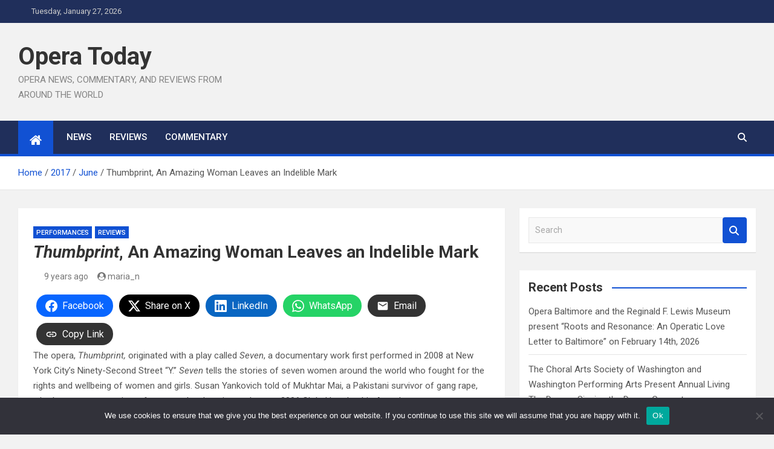

--- FILE ---
content_type: text/html; charset=UTF-8
request_url: https://operatoday.com/2017/06/thumbprint_an_amazing_woman_leaves_an_indelible_mark/
body_size: 17630
content:
<!doctype html>
<html lang="en-US">
<head>
	<meta charset="UTF-8">
	<meta name="viewport" content="width=device-width, initial-scale=1, shrink-to-fit=no">
	<link rel="profile" href="https://gmpg.org/xfn/11">

	<title>Thumbprint, An Amazing Woman Leaves an Indelible Mark &#8211; Opera Today</title>
<style>
#wpadminbar #wp-admin-bar-wsm_top_button .ab-icon:before {
	content: "\f239";
	color: #FF9800;
	top: 3px;
}
</style><meta name='robots' content='max-image-preview:large' />
<link rel='dns-prefetch' href='//fonts.googleapis.com' />
<link rel="alternate" type="application/rss+xml" title="Opera Today &raquo; Feed" href="https://operatoday.com/feed/" />
<link rel="alternate" title="oEmbed (JSON)" type="application/json+oembed" href="https://operatoday.com/wp-json/oembed/1.0/embed?url=https%3A%2F%2Foperatoday.com%2F2017%2F06%2Fthumbprint_an_amazing_woman_leaves_an_indelible_mark%2F" />
<link rel="alternate" title="oEmbed (XML)" type="text/xml+oembed" href="https://operatoday.com/wp-json/oembed/1.0/embed?url=https%3A%2F%2Foperatoday.com%2F2017%2F06%2Fthumbprint_an_amazing_woman_leaves_an_indelible_mark%2F&#038;format=xml" />
<style id='wp-img-auto-sizes-contain-inline-css'>
img:is([sizes=auto i],[sizes^="auto," i]){contain-intrinsic-size:3000px 1500px}
/*# sourceURL=wp-img-auto-sizes-contain-inline-css */
</style>
<style id='wp-emoji-styles-inline-css'>

	img.wp-smiley, img.emoji {
		display: inline !important;
		border: none !important;
		box-shadow: none !important;
		height: 1em !important;
		width: 1em !important;
		margin: 0 0.07em !important;
		vertical-align: -0.1em !important;
		background: none !important;
		padding: 0 !important;
	}
/*# sourceURL=wp-emoji-styles-inline-css */
</style>
<style id='wp-block-library-inline-css'>
:root{--wp-block-synced-color:#7a00df;--wp-block-synced-color--rgb:122,0,223;--wp-bound-block-color:var(--wp-block-synced-color);--wp-editor-canvas-background:#ddd;--wp-admin-theme-color:#007cba;--wp-admin-theme-color--rgb:0,124,186;--wp-admin-theme-color-darker-10:#006ba1;--wp-admin-theme-color-darker-10--rgb:0,107,160.5;--wp-admin-theme-color-darker-20:#005a87;--wp-admin-theme-color-darker-20--rgb:0,90,135;--wp-admin-border-width-focus:2px}@media (min-resolution:192dpi){:root{--wp-admin-border-width-focus:1.5px}}.wp-element-button{cursor:pointer}:root .has-very-light-gray-background-color{background-color:#eee}:root .has-very-dark-gray-background-color{background-color:#313131}:root .has-very-light-gray-color{color:#eee}:root .has-very-dark-gray-color{color:#313131}:root .has-vivid-green-cyan-to-vivid-cyan-blue-gradient-background{background:linear-gradient(135deg,#00d084,#0693e3)}:root .has-purple-crush-gradient-background{background:linear-gradient(135deg,#34e2e4,#4721fb 50%,#ab1dfe)}:root .has-hazy-dawn-gradient-background{background:linear-gradient(135deg,#faaca8,#dad0ec)}:root .has-subdued-olive-gradient-background{background:linear-gradient(135deg,#fafae1,#67a671)}:root .has-atomic-cream-gradient-background{background:linear-gradient(135deg,#fdd79a,#004a59)}:root .has-nightshade-gradient-background{background:linear-gradient(135deg,#330968,#31cdcf)}:root .has-midnight-gradient-background{background:linear-gradient(135deg,#020381,#2874fc)}:root{--wp--preset--font-size--normal:16px;--wp--preset--font-size--huge:42px}.has-regular-font-size{font-size:1em}.has-larger-font-size{font-size:2.625em}.has-normal-font-size{font-size:var(--wp--preset--font-size--normal)}.has-huge-font-size{font-size:var(--wp--preset--font-size--huge)}.has-text-align-center{text-align:center}.has-text-align-left{text-align:left}.has-text-align-right{text-align:right}.has-fit-text{white-space:nowrap!important}#end-resizable-editor-section{display:none}.aligncenter{clear:both}.items-justified-left{justify-content:flex-start}.items-justified-center{justify-content:center}.items-justified-right{justify-content:flex-end}.items-justified-space-between{justify-content:space-between}.screen-reader-text{border:0;clip-path:inset(50%);height:1px;margin:-1px;overflow:hidden;padding:0;position:absolute;width:1px;word-wrap:normal!important}.screen-reader-text:focus{background-color:#ddd;clip-path:none;color:#444;display:block;font-size:1em;height:auto;left:5px;line-height:normal;padding:15px 23px 14px;text-decoration:none;top:5px;width:auto;z-index:100000}html :where(.has-border-color){border-style:solid}html :where([style*=border-top-color]){border-top-style:solid}html :where([style*=border-right-color]){border-right-style:solid}html :where([style*=border-bottom-color]){border-bottom-style:solid}html :where([style*=border-left-color]){border-left-style:solid}html :where([style*=border-width]){border-style:solid}html :where([style*=border-top-width]){border-top-style:solid}html :where([style*=border-right-width]){border-right-style:solid}html :where([style*=border-bottom-width]){border-bottom-style:solid}html :where([style*=border-left-width]){border-left-style:solid}html :where(img[class*=wp-image-]){height:auto;max-width:100%}:where(figure){margin:0 0 1em}html :where(.is-position-sticky){--wp-admin--admin-bar--position-offset:var(--wp-admin--admin-bar--height,0px)}@media screen and (max-width:600px){html :where(.is-position-sticky){--wp-admin--admin-bar--position-offset:0px}}

/*# sourceURL=wp-block-library-inline-css */
</style><style id='wp-block-social-links-inline-css'>
.wp-block-social-links{background:none;box-sizing:border-box;margin-left:0;padding-left:0;padding-right:0;text-indent:0}.wp-block-social-links .wp-social-link a,.wp-block-social-links .wp-social-link a:hover{border-bottom:0;box-shadow:none;text-decoration:none}.wp-block-social-links .wp-social-link svg{height:1em;width:1em}.wp-block-social-links .wp-social-link span:not(.screen-reader-text){font-size:.65em;margin-left:.5em;margin-right:.5em}.wp-block-social-links.has-small-icon-size{font-size:16px}.wp-block-social-links,.wp-block-social-links.has-normal-icon-size{font-size:24px}.wp-block-social-links.has-large-icon-size{font-size:36px}.wp-block-social-links.has-huge-icon-size{font-size:48px}.wp-block-social-links.aligncenter{display:flex;justify-content:center}.wp-block-social-links.alignright{justify-content:flex-end}.wp-block-social-link{border-radius:9999px;display:block}@media not (prefers-reduced-motion){.wp-block-social-link{transition:transform .1s ease}}.wp-block-social-link{height:auto}.wp-block-social-link a{align-items:center;display:flex;line-height:0}.wp-block-social-link:hover{transform:scale(1.1)}.wp-block-social-links .wp-block-social-link.wp-social-link{display:inline-block;margin:0;padding:0}.wp-block-social-links .wp-block-social-link.wp-social-link .wp-block-social-link-anchor,.wp-block-social-links .wp-block-social-link.wp-social-link .wp-block-social-link-anchor svg,.wp-block-social-links .wp-block-social-link.wp-social-link .wp-block-social-link-anchor:active,.wp-block-social-links .wp-block-social-link.wp-social-link .wp-block-social-link-anchor:hover,.wp-block-social-links .wp-block-social-link.wp-social-link .wp-block-social-link-anchor:visited{color:currentColor;fill:currentColor}:where(.wp-block-social-links:not(.is-style-logos-only)) .wp-social-link{background-color:#f0f0f0;color:#444}:where(.wp-block-social-links:not(.is-style-logos-only)) .wp-social-link-amazon{background-color:#f90;color:#fff}:where(.wp-block-social-links:not(.is-style-logos-only)) .wp-social-link-bandcamp{background-color:#1ea0c3;color:#fff}:where(.wp-block-social-links:not(.is-style-logos-only)) .wp-social-link-behance{background-color:#0757fe;color:#fff}:where(.wp-block-social-links:not(.is-style-logos-only)) .wp-social-link-bluesky{background-color:#0a7aff;color:#fff}:where(.wp-block-social-links:not(.is-style-logos-only)) .wp-social-link-codepen{background-color:#1e1f26;color:#fff}:where(.wp-block-social-links:not(.is-style-logos-only)) .wp-social-link-deviantart{background-color:#02e49b;color:#fff}:where(.wp-block-social-links:not(.is-style-logos-only)) .wp-social-link-discord{background-color:#5865f2;color:#fff}:where(.wp-block-social-links:not(.is-style-logos-only)) .wp-social-link-dribbble{background-color:#e94c89;color:#fff}:where(.wp-block-social-links:not(.is-style-logos-only)) .wp-social-link-dropbox{background-color:#4280ff;color:#fff}:where(.wp-block-social-links:not(.is-style-logos-only)) .wp-social-link-etsy{background-color:#f45800;color:#fff}:where(.wp-block-social-links:not(.is-style-logos-only)) .wp-social-link-facebook{background-color:#0866ff;color:#fff}:where(.wp-block-social-links:not(.is-style-logos-only)) .wp-social-link-fivehundredpx{background-color:#000;color:#fff}:where(.wp-block-social-links:not(.is-style-logos-only)) .wp-social-link-flickr{background-color:#0461dd;color:#fff}:where(.wp-block-social-links:not(.is-style-logos-only)) .wp-social-link-foursquare{background-color:#e65678;color:#fff}:where(.wp-block-social-links:not(.is-style-logos-only)) .wp-social-link-github{background-color:#24292d;color:#fff}:where(.wp-block-social-links:not(.is-style-logos-only)) .wp-social-link-goodreads{background-color:#eceadd;color:#382110}:where(.wp-block-social-links:not(.is-style-logos-only)) .wp-social-link-google{background-color:#ea4434;color:#fff}:where(.wp-block-social-links:not(.is-style-logos-only)) .wp-social-link-gravatar{background-color:#1d4fc4;color:#fff}:where(.wp-block-social-links:not(.is-style-logos-only)) .wp-social-link-instagram{background-color:#f00075;color:#fff}:where(.wp-block-social-links:not(.is-style-logos-only)) .wp-social-link-lastfm{background-color:#e21b24;color:#fff}:where(.wp-block-social-links:not(.is-style-logos-only)) .wp-social-link-linkedin{background-color:#0d66c2;color:#fff}:where(.wp-block-social-links:not(.is-style-logos-only)) .wp-social-link-mastodon{background-color:#3288d4;color:#fff}:where(.wp-block-social-links:not(.is-style-logos-only)) .wp-social-link-medium{background-color:#000;color:#fff}:where(.wp-block-social-links:not(.is-style-logos-only)) .wp-social-link-meetup{background-color:#f6405f;color:#fff}:where(.wp-block-social-links:not(.is-style-logos-only)) .wp-social-link-patreon{background-color:#000;color:#fff}:where(.wp-block-social-links:not(.is-style-logos-only)) .wp-social-link-pinterest{background-color:#e60122;color:#fff}:where(.wp-block-social-links:not(.is-style-logos-only)) .wp-social-link-pocket{background-color:#ef4155;color:#fff}:where(.wp-block-social-links:not(.is-style-logos-only)) .wp-social-link-reddit{background-color:#ff4500;color:#fff}:where(.wp-block-social-links:not(.is-style-logos-only)) .wp-social-link-skype{background-color:#0478d7;color:#fff}:where(.wp-block-social-links:not(.is-style-logos-only)) .wp-social-link-snapchat{background-color:#fefc00;color:#fff;stroke:#000}:where(.wp-block-social-links:not(.is-style-logos-only)) .wp-social-link-soundcloud{background-color:#ff5600;color:#fff}:where(.wp-block-social-links:not(.is-style-logos-only)) .wp-social-link-spotify{background-color:#1bd760;color:#fff}:where(.wp-block-social-links:not(.is-style-logos-only)) .wp-social-link-telegram{background-color:#2aabee;color:#fff}:where(.wp-block-social-links:not(.is-style-logos-only)) .wp-social-link-threads{background-color:#000;color:#fff}:where(.wp-block-social-links:not(.is-style-logos-only)) .wp-social-link-tiktok{background-color:#000;color:#fff}:where(.wp-block-social-links:not(.is-style-logos-only)) .wp-social-link-tumblr{background-color:#011835;color:#fff}:where(.wp-block-social-links:not(.is-style-logos-only)) .wp-social-link-twitch{background-color:#6440a4;color:#fff}:where(.wp-block-social-links:not(.is-style-logos-only)) .wp-social-link-twitter{background-color:#1da1f2;color:#fff}:where(.wp-block-social-links:not(.is-style-logos-only)) .wp-social-link-vimeo{background-color:#1eb7ea;color:#fff}:where(.wp-block-social-links:not(.is-style-logos-only)) .wp-social-link-vk{background-color:#4680c2;color:#fff}:where(.wp-block-social-links:not(.is-style-logos-only)) .wp-social-link-wordpress{background-color:#3499cd;color:#fff}:where(.wp-block-social-links:not(.is-style-logos-only)) .wp-social-link-whatsapp{background-color:#25d366;color:#fff}:where(.wp-block-social-links:not(.is-style-logos-only)) .wp-social-link-x{background-color:#000;color:#fff}:where(.wp-block-social-links:not(.is-style-logos-only)) .wp-social-link-yelp{background-color:#d32422;color:#fff}:where(.wp-block-social-links:not(.is-style-logos-only)) .wp-social-link-youtube{background-color:red;color:#fff}:where(.wp-block-social-links.is-style-logos-only) .wp-social-link{background:none}:where(.wp-block-social-links.is-style-logos-only) .wp-social-link svg{height:1.25em;width:1.25em}:where(.wp-block-social-links.is-style-logos-only) .wp-social-link-amazon{color:#f90}:where(.wp-block-social-links.is-style-logos-only) .wp-social-link-bandcamp{color:#1ea0c3}:where(.wp-block-social-links.is-style-logos-only) .wp-social-link-behance{color:#0757fe}:where(.wp-block-social-links.is-style-logos-only) .wp-social-link-bluesky{color:#0a7aff}:where(.wp-block-social-links.is-style-logos-only) .wp-social-link-codepen{color:#1e1f26}:where(.wp-block-social-links.is-style-logos-only) .wp-social-link-deviantart{color:#02e49b}:where(.wp-block-social-links.is-style-logos-only) .wp-social-link-discord{color:#5865f2}:where(.wp-block-social-links.is-style-logos-only) .wp-social-link-dribbble{color:#e94c89}:where(.wp-block-social-links.is-style-logos-only) .wp-social-link-dropbox{color:#4280ff}:where(.wp-block-social-links.is-style-logos-only) .wp-social-link-etsy{color:#f45800}:where(.wp-block-social-links.is-style-logos-only) .wp-social-link-facebook{color:#0866ff}:where(.wp-block-social-links.is-style-logos-only) .wp-social-link-fivehundredpx{color:#000}:where(.wp-block-social-links.is-style-logos-only) .wp-social-link-flickr{color:#0461dd}:where(.wp-block-social-links.is-style-logos-only) .wp-social-link-foursquare{color:#e65678}:where(.wp-block-social-links.is-style-logos-only) .wp-social-link-github{color:#24292d}:where(.wp-block-social-links.is-style-logos-only) .wp-social-link-goodreads{color:#382110}:where(.wp-block-social-links.is-style-logos-only) .wp-social-link-google{color:#ea4434}:where(.wp-block-social-links.is-style-logos-only) .wp-social-link-gravatar{color:#1d4fc4}:where(.wp-block-social-links.is-style-logos-only) .wp-social-link-instagram{color:#f00075}:where(.wp-block-social-links.is-style-logos-only) .wp-social-link-lastfm{color:#e21b24}:where(.wp-block-social-links.is-style-logos-only) .wp-social-link-linkedin{color:#0d66c2}:where(.wp-block-social-links.is-style-logos-only) .wp-social-link-mastodon{color:#3288d4}:where(.wp-block-social-links.is-style-logos-only) .wp-social-link-medium{color:#000}:where(.wp-block-social-links.is-style-logos-only) .wp-social-link-meetup{color:#f6405f}:where(.wp-block-social-links.is-style-logos-only) .wp-social-link-patreon{color:#000}:where(.wp-block-social-links.is-style-logos-only) .wp-social-link-pinterest{color:#e60122}:where(.wp-block-social-links.is-style-logos-only) .wp-social-link-pocket{color:#ef4155}:where(.wp-block-social-links.is-style-logos-only) .wp-social-link-reddit{color:#ff4500}:where(.wp-block-social-links.is-style-logos-only) .wp-social-link-skype{color:#0478d7}:where(.wp-block-social-links.is-style-logos-only) .wp-social-link-snapchat{color:#fff;stroke:#000}:where(.wp-block-social-links.is-style-logos-only) .wp-social-link-soundcloud{color:#ff5600}:where(.wp-block-social-links.is-style-logos-only) .wp-social-link-spotify{color:#1bd760}:where(.wp-block-social-links.is-style-logos-only) .wp-social-link-telegram{color:#2aabee}:where(.wp-block-social-links.is-style-logos-only) .wp-social-link-threads{color:#000}:where(.wp-block-social-links.is-style-logos-only) .wp-social-link-tiktok{color:#000}:where(.wp-block-social-links.is-style-logos-only) .wp-social-link-tumblr{color:#011835}:where(.wp-block-social-links.is-style-logos-only) .wp-social-link-twitch{color:#6440a4}:where(.wp-block-social-links.is-style-logos-only) .wp-social-link-twitter{color:#1da1f2}:where(.wp-block-social-links.is-style-logos-only) .wp-social-link-vimeo{color:#1eb7ea}:where(.wp-block-social-links.is-style-logos-only) .wp-social-link-vk{color:#4680c2}:where(.wp-block-social-links.is-style-logos-only) .wp-social-link-whatsapp{color:#25d366}:where(.wp-block-social-links.is-style-logos-only) .wp-social-link-wordpress{color:#3499cd}:where(.wp-block-social-links.is-style-logos-only) .wp-social-link-x{color:#000}:where(.wp-block-social-links.is-style-logos-only) .wp-social-link-yelp{color:#d32422}:where(.wp-block-social-links.is-style-logos-only) .wp-social-link-youtube{color:red}.wp-block-social-links.is-style-pill-shape .wp-social-link{width:auto}:root :where(.wp-block-social-links .wp-social-link a){padding:.25em}:root :where(.wp-block-social-links.is-style-logos-only .wp-social-link a){padding:0}:root :where(.wp-block-social-links.is-style-pill-shape .wp-social-link a){padding-left:.6666666667em;padding-right:.6666666667em}.wp-block-social-links:not(.has-icon-color):not(.has-icon-background-color) .wp-social-link-snapchat .wp-block-social-link-label{color:#000}
/*# sourceURL=https://operatoday.com/wp-includes/blocks/social-links/style.min.css */
</style>
<link rel='stylesheet' id='wpzoom-social-icons-block-style-css' href='https://operatoday.com/wp-content/plugins/social-icons-widget-by-wpzoom/block/dist/style-wpzoom-social-icons.css?ver=4.5.4' media='all' />
<style id='global-styles-inline-css'>
:root{--wp--preset--aspect-ratio--square: 1;--wp--preset--aspect-ratio--4-3: 4/3;--wp--preset--aspect-ratio--3-4: 3/4;--wp--preset--aspect-ratio--3-2: 3/2;--wp--preset--aspect-ratio--2-3: 2/3;--wp--preset--aspect-ratio--16-9: 16/9;--wp--preset--aspect-ratio--9-16: 9/16;--wp--preset--color--black: #000000;--wp--preset--color--cyan-bluish-gray: #abb8c3;--wp--preset--color--white: #ffffff;--wp--preset--color--pale-pink: #f78da7;--wp--preset--color--vivid-red: #cf2e2e;--wp--preset--color--luminous-vivid-orange: #ff6900;--wp--preset--color--luminous-vivid-amber: #fcb900;--wp--preset--color--light-green-cyan: #7bdcb5;--wp--preset--color--vivid-green-cyan: #00d084;--wp--preset--color--pale-cyan-blue: #8ed1fc;--wp--preset--color--vivid-cyan-blue: #0693e3;--wp--preset--color--vivid-purple: #9b51e0;--wp--preset--gradient--vivid-cyan-blue-to-vivid-purple: linear-gradient(135deg,rgb(6,147,227) 0%,rgb(155,81,224) 100%);--wp--preset--gradient--light-green-cyan-to-vivid-green-cyan: linear-gradient(135deg,rgb(122,220,180) 0%,rgb(0,208,130) 100%);--wp--preset--gradient--luminous-vivid-amber-to-luminous-vivid-orange: linear-gradient(135deg,rgb(252,185,0) 0%,rgb(255,105,0) 100%);--wp--preset--gradient--luminous-vivid-orange-to-vivid-red: linear-gradient(135deg,rgb(255,105,0) 0%,rgb(207,46,46) 100%);--wp--preset--gradient--very-light-gray-to-cyan-bluish-gray: linear-gradient(135deg,rgb(238,238,238) 0%,rgb(169,184,195) 100%);--wp--preset--gradient--cool-to-warm-spectrum: linear-gradient(135deg,rgb(74,234,220) 0%,rgb(151,120,209) 20%,rgb(207,42,186) 40%,rgb(238,44,130) 60%,rgb(251,105,98) 80%,rgb(254,248,76) 100%);--wp--preset--gradient--blush-light-purple: linear-gradient(135deg,rgb(255,206,236) 0%,rgb(152,150,240) 100%);--wp--preset--gradient--blush-bordeaux: linear-gradient(135deg,rgb(254,205,165) 0%,rgb(254,45,45) 50%,rgb(107,0,62) 100%);--wp--preset--gradient--luminous-dusk: linear-gradient(135deg,rgb(255,203,112) 0%,rgb(199,81,192) 50%,rgb(65,88,208) 100%);--wp--preset--gradient--pale-ocean: linear-gradient(135deg,rgb(255,245,203) 0%,rgb(182,227,212) 50%,rgb(51,167,181) 100%);--wp--preset--gradient--electric-grass: linear-gradient(135deg,rgb(202,248,128) 0%,rgb(113,206,126) 100%);--wp--preset--gradient--midnight: linear-gradient(135deg,rgb(2,3,129) 0%,rgb(40,116,252) 100%);--wp--preset--font-size--small: 13px;--wp--preset--font-size--medium: 20px;--wp--preset--font-size--large: 36px;--wp--preset--font-size--x-large: 42px;--wp--preset--spacing--20: 0.44rem;--wp--preset--spacing--30: 0.67rem;--wp--preset--spacing--40: 1rem;--wp--preset--spacing--50: 1.5rem;--wp--preset--spacing--60: 2.25rem;--wp--preset--spacing--70: 3.38rem;--wp--preset--spacing--80: 5.06rem;--wp--preset--shadow--natural: 6px 6px 9px rgba(0, 0, 0, 0.2);--wp--preset--shadow--deep: 12px 12px 50px rgba(0, 0, 0, 0.4);--wp--preset--shadow--sharp: 6px 6px 0px rgba(0, 0, 0, 0.2);--wp--preset--shadow--outlined: 6px 6px 0px -3px rgb(255, 255, 255), 6px 6px rgb(0, 0, 0);--wp--preset--shadow--crisp: 6px 6px 0px rgb(0, 0, 0);}:where(.is-layout-flex){gap: 0.5em;}:where(.is-layout-grid){gap: 0.5em;}body .is-layout-flex{display: flex;}.is-layout-flex{flex-wrap: wrap;align-items: center;}.is-layout-flex > :is(*, div){margin: 0;}body .is-layout-grid{display: grid;}.is-layout-grid > :is(*, div){margin: 0;}:where(.wp-block-columns.is-layout-flex){gap: 2em;}:where(.wp-block-columns.is-layout-grid){gap: 2em;}:where(.wp-block-post-template.is-layout-flex){gap: 1.25em;}:where(.wp-block-post-template.is-layout-grid){gap: 1.25em;}.has-black-color{color: var(--wp--preset--color--black) !important;}.has-cyan-bluish-gray-color{color: var(--wp--preset--color--cyan-bluish-gray) !important;}.has-white-color{color: var(--wp--preset--color--white) !important;}.has-pale-pink-color{color: var(--wp--preset--color--pale-pink) !important;}.has-vivid-red-color{color: var(--wp--preset--color--vivid-red) !important;}.has-luminous-vivid-orange-color{color: var(--wp--preset--color--luminous-vivid-orange) !important;}.has-luminous-vivid-amber-color{color: var(--wp--preset--color--luminous-vivid-amber) !important;}.has-light-green-cyan-color{color: var(--wp--preset--color--light-green-cyan) !important;}.has-vivid-green-cyan-color{color: var(--wp--preset--color--vivid-green-cyan) !important;}.has-pale-cyan-blue-color{color: var(--wp--preset--color--pale-cyan-blue) !important;}.has-vivid-cyan-blue-color{color: var(--wp--preset--color--vivid-cyan-blue) !important;}.has-vivid-purple-color{color: var(--wp--preset--color--vivid-purple) !important;}.has-black-background-color{background-color: var(--wp--preset--color--black) !important;}.has-cyan-bluish-gray-background-color{background-color: var(--wp--preset--color--cyan-bluish-gray) !important;}.has-white-background-color{background-color: var(--wp--preset--color--white) !important;}.has-pale-pink-background-color{background-color: var(--wp--preset--color--pale-pink) !important;}.has-vivid-red-background-color{background-color: var(--wp--preset--color--vivid-red) !important;}.has-luminous-vivid-orange-background-color{background-color: var(--wp--preset--color--luminous-vivid-orange) !important;}.has-luminous-vivid-amber-background-color{background-color: var(--wp--preset--color--luminous-vivid-amber) !important;}.has-light-green-cyan-background-color{background-color: var(--wp--preset--color--light-green-cyan) !important;}.has-vivid-green-cyan-background-color{background-color: var(--wp--preset--color--vivid-green-cyan) !important;}.has-pale-cyan-blue-background-color{background-color: var(--wp--preset--color--pale-cyan-blue) !important;}.has-vivid-cyan-blue-background-color{background-color: var(--wp--preset--color--vivid-cyan-blue) !important;}.has-vivid-purple-background-color{background-color: var(--wp--preset--color--vivid-purple) !important;}.has-black-border-color{border-color: var(--wp--preset--color--black) !important;}.has-cyan-bluish-gray-border-color{border-color: var(--wp--preset--color--cyan-bluish-gray) !important;}.has-white-border-color{border-color: var(--wp--preset--color--white) !important;}.has-pale-pink-border-color{border-color: var(--wp--preset--color--pale-pink) !important;}.has-vivid-red-border-color{border-color: var(--wp--preset--color--vivid-red) !important;}.has-luminous-vivid-orange-border-color{border-color: var(--wp--preset--color--luminous-vivid-orange) !important;}.has-luminous-vivid-amber-border-color{border-color: var(--wp--preset--color--luminous-vivid-amber) !important;}.has-light-green-cyan-border-color{border-color: var(--wp--preset--color--light-green-cyan) !important;}.has-vivid-green-cyan-border-color{border-color: var(--wp--preset--color--vivid-green-cyan) !important;}.has-pale-cyan-blue-border-color{border-color: var(--wp--preset--color--pale-cyan-blue) !important;}.has-vivid-cyan-blue-border-color{border-color: var(--wp--preset--color--vivid-cyan-blue) !important;}.has-vivid-purple-border-color{border-color: var(--wp--preset--color--vivid-purple) !important;}.has-vivid-cyan-blue-to-vivid-purple-gradient-background{background: var(--wp--preset--gradient--vivid-cyan-blue-to-vivid-purple) !important;}.has-light-green-cyan-to-vivid-green-cyan-gradient-background{background: var(--wp--preset--gradient--light-green-cyan-to-vivid-green-cyan) !important;}.has-luminous-vivid-amber-to-luminous-vivid-orange-gradient-background{background: var(--wp--preset--gradient--luminous-vivid-amber-to-luminous-vivid-orange) !important;}.has-luminous-vivid-orange-to-vivid-red-gradient-background{background: var(--wp--preset--gradient--luminous-vivid-orange-to-vivid-red) !important;}.has-very-light-gray-to-cyan-bluish-gray-gradient-background{background: var(--wp--preset--gradient--very-light-gray-to-cyan-bluish-gray) !important;}.has-cool-to-warm-spectrum-gradient-background{background: var(--wp--preset--gradient--cool-to-warm-spectrum) !important;}.has-blush-light-purple-gradient-background{background: var(--wp--preset--gradient--blush-light-purple) !important;}.has-blush-bordeaux-gradient-background{background: var(--wp--preset--gradient--blush-bordeaux) !important;}.has-luminous-dusk-gradient-background{background: var(--wp--preset--gradient--luminous-dusk) !important;}.has-pale-ocean-gradient-background{background: var(--wp--preset--gradient--pale-ocean) !important;}.has-electric-grass-gradient-background{background: var(--wp--preset--gradient--electric-grass) !important;}.has-midnight-gradient-background{background: var(--wp--preset--gradient--midnight) !important;}.has-small-font-size{font-size: var(--wp--preset--font-size--small) !important;}.has-medium-font-size{font-size: var(--wp--preset--font-size--medium) !important;}.has-large-font-size{font-size: var(--wp--preset--font-size--large) !important;}.has-x-large-font-size{font-size: var(--wp--preset--font-size--x-large) !important;}
/*# sourceURL=global-styles-inline-css */
</style>

<style id='classic-theme-styles-inline-css'>
/*! This file is auto-generated */
.wp-block-button__link{color:#fff;background-color:#32373c;border-radius:9999px;box-shadow:none;text-decoration:none;padding:calc(.667em + 2px) calc(1.333em + 2px);font-size:1.125em}.wp-block-file__button{background:#32373c;color:#fff;text-decoration:none}
/*# sourceURL=/wp-includes/css/classic-themes.min.css */
</style>
<link rel='stylesheet' id='cookie-notice-front-css' href='https://operatoday.com/wp-content/plugins/cookie-notice/css/front.min.css?ver=2.5.11' media='all' />
<link rel='stylesheet' id='wsm-style-css' href='https://operatoday.com/wp-content/plugins/wordpress-stats-manager-pro/css/style.css?ver=1.2' media='all' />
<link rel='stylesheet' id='bootstrap-style-css' href='https://operatoday.com/wp-content/themes/magazinenp/assets/vendor/bootstrap/css/bootstrap.min.css?ver=5.3.2' media='all' />
<link rel='stylesheet' id='font-awesome-style-css' href='https://operatoday.com/wp-content/themes/magazinenp/assets/vendor/font-awesome/css/font-awesome.css?ver=6.9' media='all' />
<link rel='stylesheet' id='magazinenp-google-fonts-css' href='//fonts.googleapis.com/css?family=Roboto%3A100%2C300%2C300i%2C400%2C400i%2C500%2C500i%2C700%2C700i&#038;ver=6.9' media='all' />
<link rel='stylesheet' id='owl-carousel-css' href='https://operatoday.com/wp-content/themes/magazinenp/assets/vendor/owl-carousel/owl.carousel.min.css?ver=2.3.4' media='all' />
<link rel='stylesheet' id='magazinenp-main-style-css' href='https://operatoday.com/wp-content/themes/magazinenp/assets/css/magazinenp.css?ver=1.2.10' media='all' />
<link rel='stylesheet' id='magazinenp-style-css' href='https://operatoday.com/wp-content/themes/magazinenp/style.css?ver=6.9' media='all' />
<link rel='stylesheet' id='wpzoom-social-icons-socicon-css' href='https://operatoday.com/wp-content/plugins/social-icons-widget-by-wpzoom/assets/css/wpzoom-socicon.css?ver=1768865211' media='all' />
<link rel='stylesheet' id='wpzoom-social-icons-genericons-css' href='https://operatoday.com/wp-content/plugins/social-icons-widget-by-wpzoom/assets/css/genericons.css?ver=1768865211' media='all' />
<link rel='stylesheet' id='wpzoom-social-icons-academicons-css' href='https://operatoday.com/wp-content/plugins/social-icons-widget-by-wpzoom/assets/css/academicons.min.css?ver=1768865211' media='all' />
<link rel='stylesheet' id='wpzoom-social-icons-font-awesome-3-css' href='https://operatoday.com/wp-content/plugins/social-icons-widget-by-wpzoom/assets/css/font-awesome-3.min.css?ver=1768865211' media='all' />
<link rel='stylesheet' id='dashicons-css' href='https://operatoday.com/wp-includes/css/dashicons.min.css?ver=6.9' media='all' />
<link rel='stylesheet' id='wpzoom-social-icons-styles-css' href='https://operatoday.com/wp-content/plugins/social-icons-widget-by-wpzoom/assets/css/wpzoom-social-icons-styles.css?ver=1768865211' media='all' />
<link rel='preload' as='font'  id='wpzoom-social-icons-font-academicons-woff2-css' href='https://operatoday.com/wp-content/plugins/social-icons-widget-by-wpzoom/assets/font/academicons.woff2?v=1.9.2' type='font/woff2' crossorigin />
<link rel='preload' as='font'  id='wpzoom-social-icons-font-fontawesome-3-woff2-css' href='https://operatoday.com/wp-content/plugins/social-icons-widget-by-wpzoom/assets/font/fontawesome-webfont.woff2?v=4.7.0' type='font/woff2' crossorigin />
<link rel='preload' as='font'  id='wpzoom-social-icons-font-genericons-woff-css' href='https://operatoday.com/wp-content/plugins/social-icons-widget-by-wpzoom/assets/font/Genericons.woff' type='font/woff' crossorigin />
<link rel='preload' as='font'  id='wpzoom-social-icons-font-socicon-woff2-css' href='https://operatoday.com/wp-content/plugins/social-icons-widget-by-wpzoom/assets/font/socicon.woff2?v=4.5.4' type='font/woff2' crossorigin />
<script id="cookie-notice-front-js-before">
var cnArgs = {"ajaxUrl":"https:\/\/operatoday.com\/wp-admin\/admin-ajax.php","nonce":"d62f8a4d64","hideEffect":"fade","position":"bottom","onScroll":false,"onScrollOffset":100,"onClick":false,"cookieName":"cookie_notice_accepted","cookieTime":2592000,"cookieTimeRejected":2592000,"globalCookie":false,"redirection":false,"cache":false,"revokeCookies":false,"revokeCookiesOpt":"automatic"};

//# sourceURL=cookie-notice-front-js-before
</script>
<script src="https://operatoday.com/wp-content/plugins/cookie-notice/js/front.min.js?ver=2.5.11" id="cookie-notice-front-js"></script>
<script src="https://operatoday.com/wp-includes/js/jquery/jquery.min.js?ver=3.7.1" id="jquery-core-js"></script>
<script src="https://operatoday.com/wp-includes/js/jquery/jquery-migrate.min.js?ver=3.4.1" id="jquery-migrate-js"></script>
<script id="wsm-custom-front-js-js-extra">
var wsm_ajax = "https://operatoday.com/wp-admin/admin-ajax.php";
//# sourceURL=wsm-custom-front-js-js-extra
</script>
<script src="https://operatoday.com/wp-content/plugins/wordpress-stats-manager-pro/js/custom_front_js.js?ver=6.9" id="wsm-custom-front-js-js"></script>
<link rel="https://api.w.org/" href="https://operatoday.com/wp-json/" /><link rel="alternate" title="JSON" type="application/json" href="https://operatoday.com/wp-json/wp/v2/posts/11993" /><link rel="EditURI" type="application/rsd+xml" title="RSD" href="https://operatoday.com/xmlrpc.php?rsd" />
<meta name="generator" content="WordPress 6.9" />
<link rel="canonical" href="https://operatoday.com/2017/06/thumbprint_an_amazing_woman_leaves_an_indelible_mark/" />
<link rel='shortlink' href='https://operatoday.com/?p=11993' />
<!-- Wordpress Stats Manager -->
    <script type="text/javascript">
          var _wsm = _wsm || [];
           _wsm.push(['trackPageView']);
           _wsm.push(['enableLinkTracking']);
           _wsm.push(['enableHeartBeatTimer']);
          (function() {
            var u="https://operatoday.com/wp-content/plugins/wordpress-stats-manager-pro/";
            _wsm.push(['setUrlReferrer', ""]);
            _wsm.push(['setTrackerUrl',"https://operatoday.com/?wmcAction=wmcTrack"]);
            _wsm.push(['setSiteId', "1"]);
            _wsm.push(['setPageId', "11993"]);
            _wsm.push(['setWpUserId', "0"]);           
            var d=document, g=d.createElement('script'), s=d.getElementsByTagName('script')[0];
            g.type='text/javascript'; g.async=true; g.defer=true; g.src=u+'js/wsm_new.js?v=1.1'; s.parentNode.insertBefore(g,s);
			
          })();
    </script>
    <!-- End Wordpress Stats Manager Code -->
        <style class="magazinenp-dynamic-css">

            
        </style>

        <link rel="icon" href="https://operatoday.com/wp-content/uploads/2020/11/cropped-OT_logo-32x32.jpg" sizes="32x32" />
<link rel="icon" href="https://operatoday.com/wp-content/uploads/2020/11/cropped-OT_logo-192x192.jpg" sizes="192x192" />
<link rel="apple-touch-icon" href="https://operatoday.com/wp-content/uploads/2020/11/cropped-OT_logo-180x180.jpg" />
<meta name="msapplication-TileImage" content="https://operatoday.com/wp-content/uploads/2020/11/cropped-OT_logo-270x270.jpg" />
</head>

<body class="wp-singular post-template-default single single-post postid-11993 single-format-standard wp-theme-magazinenp theme-body cookies-not-set group-blog title-style4 magazinenp-image-hover-effect-theme_default right full_width_content_layout">


<div id="page" class="site">
	<a class="skip-link screen-reader-text" href="#content">Skip to content</a>
	<header id="masthead" class="site-header">
		<div class="mnp-top-header">
    <div class="container">
        <div class="row gutter-10">
                            <div class="col col-sm mnp-date-section">
                    <div class="date">
                        <ul>
                            <li>
                                <i class="mnp-icon fa fa-clock"></i>&nbsp;&nbsp;Tuesday, January 27, 2026                            </li>
                        </ul>
                    </div>
                </div>
            
                    </div>
    </div>
</div><div class="mnp-mid-header" >
    <div class="container">
        <div class="row align-items-center">
            <div class="col-lg-4 mnp-branding-wrap">
                <div class="site-branding navbar-brand">
                                            <h2 class="site-title"><a href="https://operatoday.com/"
                                                  rel="home">Opera Today</a></h2>
                                            <p class="site-description">OPERA NEWS, COMMENTARY, AND REVIEWS FROM AROUND THE WORLD</p>
                                    </div>
            </div>
                    </div>
    </div>
</div>
<nav class="mnp-bottom-header navbar navbar-expand-lg d-block mnp-sticky">
	<div class="navigation-bar">
		<div class="navigation-bar-top">
			<div class="container">
									<div class="mnp-home-icon"><a href="https://operatoday.com/" rel="home"><i
								class="fa fa-home"></i></a></div>

				
				<button class="navbar-toggler menu-toggle collapsed" type="button" data-bs-toggle="collapse"
						data-bs-target="#navbarCollapse" aria-controls="navbarCollapse" aria-expanded="false"
						aria-label="Toggle navigation"></button>
									<button class="search-toggle"></button>
							</div>

			<div class="search-bar">
				<div class="container">
					<div id="magazinenp-search-block" class="search-block off">
						<form action="https://operatoday.com/" method="get" class="search-form">
	<label class="assistive-text"> Search </label>
	<div class="input-group">
		<input type="search" value="" placeholder="Search" class="form-control s" name="s">
		<div class="input-group-prepend">
			<button class="btn btn-theme">Search</button>
		</div>
	</div>
</form>
					</div>
				</div>
			</div>
		</div>
		<div class="navbar-main">
			<div class="container">
									<div class="mnp-home-icon"><a href="https://operatoday.com/" rel="home"><i
								class="fa fa-home"></i></a></div>

								<div class="collapse navbar-collapse" id="navbarCollapse">
					<div id="site-navigation"
						 class="main-navigation nav-uppercase"
						 role="navigation">
						<ul class="nav-menu navbar-nav d-lg-block"><li id="menu-item-3680" class="menu-item menu-item-type-taxonomy menu-item-object-category menu-item-3680"><a href="https://operatoday.com/category/news/">News</a></li>
<li id="menu-item-3681" class="menu-item menu-item-type-taxonomy menu-item-object-category current-post-ancestor current-menu-parent current-post-parent menu-item-3681"><a href="https://operatoday.com/category/reviews/">Reviews</a></li>
<li id="menu-item-3682" class="menu-item menu-item-type-taxonomy menu-item-object-category menu-item-3682"><a href="https://operatoday.com/category/commentary/">Commentary</a></li>
</ul>					</div>
				</div>
									<div class="nav-search">
						<button class="search-toggle"></button>
					</div>
							</div>
		</div>
	</div>

</nav>
    <div id="breadcrumb">
        <div class="container">
            <div role="navigation" aria-label="Breadcrumbs" class="breadcrumb-trail breadcrumbs" itemprop="breadcrumb"><ul class="trail-items" itemscope itemtype="http://schema.org/BreadcrumbList"><meta name="numberOfItems" content="4" /><meta name="itemListOrder" content="Ascending" /><li itemprop="itemListElement" itemscope itemtype="http://schema.org/ListItem" class="trail-item trail-begin"><a href="https://operatoday.com/" rel="home" itemprop="item"><span itemprop="name">Home</span></a><meta itemprop="position" content="1" /></li><li itemprop="itemListElement" itemscope itemtype="http://schema.org/ListItem" class="trail-item"><a href="https://operatoday.com/2017/" itemprop="item"><span itemprop="name">2017</span></a><meta itemprop="position" content="2" /></li><li itemprop="itemListElement" itemscope itemtype="http://schema.org/ListItem" class="trail-item"><a href="https://operatoday.com/2017/06/" itemprop="item"><span itemprop="name">June</span></a><meta itemprop="position" content="3" /></li><li itemprop="itemListElement" itemscope itemtype="http://schema.org/ListItem" class="trail-item trail-end"><span itemprop="name">Thumbprint, An Amazing Woman Leaves an Indelible Mark</span><meta itemprop="position" content="4" /></li></ul></div>        </div>
    </div>

	</header>

		<div id="content"
		 class="site-content">
		<div class="container">
						<div class="row justify-content-center site-content-row">
		<!-- #start of primary div--><div id="primary" class="content-area col-lg-8 "> 		<main id="main" class="site-main">

			
<div class="post-11993 post type-post status-publish format-standard hentry category-performances category-reviews">

    <div class="entry-meta category-meta">
    <div class="cat-links">			<a class="mnp-category-item mnp-cat-2"
			   href="https://operatoday.com/category/reviews/performances/" rel="category tag">Performances</a>

						<a class="mnp-category-item mnp-cat-7"
			   href="https://operatoday.com/category/reviews/" rel="category tag">Reviews</a>

			</div></div>
<header class="entry-header magazinenp-parts-item">
    <h1 class="entry-title"><em>Thumbprint</em>, An Amazing Woman Leaves an Indelible Mark</h1></header>		<div class="entry-meta magazinenp-parts-item">
			<div class="date created-date"><a href="https://operatoday.com/2017/06/thumbprint_an_amazing_woman_leaves_an_indelible_mark/" title="Thumbprint, An Amazing Woman Leaves an Indelible Mark"><i class="mnp-icon fa fa-clock"></i>9 years ago</a> </div> <div class="by-author vcard author"><a href="https://operatoday.com/author/maria_n/"><i class="mnp-icon fa fa-user-circle"></i>maria_n</a> </div>					</div>
	<div class="entry-content magazinenp-parts-item">
	<div class="wpzoom-social-sharing-buttons-top"><div class="wp-block-wpzoom-blocks-social-sharing  align-none"><ul class="social-sharing-icons"><li class="social-sharing-icon-li"><a class="social-sharing-icon social-sharing-icon-facebook" style="padding:5px 15px;margin:5px 5px;border-radius:50px;font-size:20px;color:#ffffff;background-color:#0866FF;" href="https://www.facebook.com/sharer/sharer.php?u=https%3A%2F%2Foperatoday.com%2F2017%2F06%2Fthumbprint_an_amazing_woman_leaves_an_indelible_mark%2F&#038;t=%3Cem%3EThumbprint%3C%2Fem%3E%2C+An+Amazing+Woman+Leaves+an+Indelible+Mark" title="Facebook" target="_blank" rel="noopener noreferrer" data-platform="facebook"><svg xmlns="http://www.w3.org/2000/svg" viewBox="0 0 24 24" width="20" height="20" style="fill:#ffffff;" aria-hidden="true" focusable="false"><path d="M24 12.073c0-6.627-5.373-12-12-12s-12 5.373-12 12c0 5.99 4.388 10.954 10.125 11.854v-8.385H7.078v-3.47h3.047V9.43c0-3.007 1.792-4.669 4.533-4.669 1.312 0 2.686.235 2.686.235v2.953H15.83c-1.491 0-1.956.925-1.956 1.874v2.25h3.328l-.532 3.47h-2.796v8.385C19.612 23.027 24 18.062 24 12.073z" /></svg><span class="social-sharing-icon-label" style="font-size:16px;color:inherit;">Facebook</span></a></li><li class="social-sharing-icon-li"><a class="social-sharing-icon social-sharing-icon-x" style="padding:5px 15px;margin:5px 5px;border-radius:50px;font-size:20px;color:#ffffff;background-color:#000000;" href="https://x.com/intent/tweet?url=https%3A%2F%2Foperatoday.com%2F2017%2F06%2Fthumbprint_an_amazing_woman_leaves_an_indelible_mark%2F&#038;text=%3Cem%3EThumbprint%3C%2Fem%3E%2C+An+Amazing+Woman+Leaves+an+Indelible+Mark" title="Share on X" target="_blank" rel="noopener noreferrer" data-platform="x"><svg xmlns="http://www.w3.org/2000/svg" viewBox="0 0 24 24" width="20" height="20" style="fill:#ffffff;" aria-hidden="true" focusable="false"><path d="M18.901 1.153h3.68l-8.04 9.19L24 22.846h-7.406l-5.8-7.584-6.638 7.584H.474l8.6-9.83L0 1.154h7.594l5.243 6.932ZM17.61 20.644h2.039L6.486 3.24H4.298Z" /></svg><span class="social-sharing-icon-label" style="font-size:16px;color:inherit;">Share on X</span></a></li><li class="social-sharing-icon-li"><a class="social-sharing-icon social-sharing-icon-linkedin" style="padding:5px 15px;margin:5px 5px;border-radius:50px;font-size:20px;color:#ffffff;background-color:#0966c2;" href="https://www.linkedin.com/sharing/share-offsite/?url=https%3A%2F%2Foperatoday.com%2F2017%2F06%2Fthumbprint_an_amazing_woman_leaves_an_indelible_mark%2F" title="LinkedIn" target="_blank" rel="noopener noreferrer" data-platform="linkedin"><svg xmlns="http://www.w3.org/2000/svg" viewBox="0 0 24 24" width="20" height="20" style="fill:#ffffff;" aria-hidden="true" focusable="false"><path d="M20.447 20.452h-3.554v-5.569c0-1.328-.027-3.037-1.852-3.037-1.853 0-2.136 1.445-2.136 2.939v5.667H9.351V9h3.414v1.561h.046c.477-.9 1.637-1.85 3.37-1.85 3.601 0 4.267 2.37 4.267 5.455v6.286zM5.337 7.433c-1.144 0-2.063-.926-2.063-2.065 0-1.138.92-2.063 2.063-2.063 1.14 0 2.064.925 2.064 2.063 0 1.139-.925 2.065-2.064 2.065zm1.782 13.019H3.555V9h3.564v11.452zM22.225 0H1.771C.792 0 0 .774 0 1.729v20.542C0 23.227.792 24 1.771 24h20.451C23.2 24 24 23.227 24 22.271V1.729C24 .774 23.2 0 22.222 0h.003z" /></svg><span class="social-sharing-icon-label" style="font-size:16px;color:inherit;">LinkedIn</span></a></li><li class="social-sharing-icon-li"><a class="social-sharing-icon social-sharing-icon-whatsapp" style="padding:5px 15px;margin:5px 5px;border-radius:50px;font-size:20px;color:#ffffff;background-color:#25D366;" href="https://api.whatsapp.com/send?text=%3Cem%3EThumbprint%3C%2Fem%3E%2C+An+Amazing+Woman+Leaves+an+Indelible+Mark+https%3A%2F%2Foperatoday.com%2F2017%2F06%2Fthumbprint_an_amazing_woman_leaves_an_indelible_mark%2F" title="WhatsApp" target="_blank" rel="noopener noreferrer" data-platform="whatsapp"><svg xmlns="http://www.w3.org/2000/svg" viewBox="0 0 24 24" width="20" height="20" style="fill:#ffffff;" aria-hidden="true" focusable="false"><path d="M17.472 14.382c-.297-.149-1.758-.867-2.03-.967-.273-.099-.471-.148-.67.15-.197.297-.767.966-.94 1.164-.173.199-.347.223-.644.075-.297-.15-1.255-.463-2.39-1.475-.883-.788-1.48-1.761-1.653-2.059-.173-.297-.018-.458.13-.606.134-.133.298-.347.446-.52.149-.174.198-.298.298-.497.099-.198.05-.371-.025-.52-.075-.149-.669-1.612-.916-2.207-.242-.579-.487-.5-.669-.51-.173-.008-.371-.01-.57-.01-.198 0-.52.074-.792.372-.272.297-1.04 1.016-1.04 2.479 0 1.462 1.065 2.875 1.213 3.074.149.198 2.096 3.2 5.077 4.487.709.306 1.262.489 1.694.625.712.227 1.36.195 1.871.118.571-.085 1.758-.719 2.006-1.413.248-.694.248-1.289.173-1.413-.074-.124-.272-.198-.57-.347m-5.421 7.403h-.004a9.87 9.87 0 01-5.031-1.378l-.361-.214-3.741.982.998-3.648-.235-.374a9.86 9.86 0 01-1.51-5.26c.001-5.45 4.436-9.884 9.888-9.884 2.64 0 5.122 1.03 6.988 2.898a9.825 9.825 0 012.893 6.994c-.003 5.45-4.437 9.884-9.885 9.884m8.413-18.297A11.815 11.815 0 0012.05 0C5.495 0 .16 5.335.157 11.892c0 2.096.547 4.142 1.588 5.945L.057 24l6.305-1.654a11.882 11.882 0 005.683 1.448h.005c6.554 0 11.89-5.335 11.893-11.893a11.821 11.821 0 00-3.48-8.413z" /></svg><span class="social-sharing-icon-label" style="font-size:16px;color:inherit;">WhatsApp</span></a></li><li class="social-sharing-icon-li"><a class="social-sharing-icon social-sharing-icon-email" style="padding:5px 15px;margin:5px 5px;border-radius:50px;font-size:20px;color:#ffffff;background-color:#333333;" href="mailto:?subject=%3Cem%3EThumbprint%3C%2Fem%3E%2C+An+Amazing+Woman+Leaves+an+Indelible+Mark&#038;body=https%3A%2F%2Foperatoday.com%2F2017%2F06%2Fthumbprint_an_amazing_woman_leaves_an_indelible_mark%2F" title="Email" target="_blank" rel="noopener noreferrer" data-platform="email"><svg xmlns="http://www.w3.org/2000/svg" viewBox="0 0 24 24" width="20" height="20" style="fill:#ffffff;" aria-hidden="true" focusable="false"><path d="M20 4H4c-1.1 0-1.99.9-1.99 2L2 18c0 1.1.9 2 2 2h16c1.1 0 2-.9 2-2V6c0-1.1-.9-2-2-2zm-.4 4.25l-7.07 4.42c-.32.2-.74.2-1.06 0L4.4 8.25c-.25-.16-.4-.43-.4-.72 0-.67.73-1.07 1.3-.72L12 11l6.7-4.19c.57-.35 1.3.05 1.3.72 0 .29-.15.56-.4.72z" /></svg><span class="social-sharing-icon-label" style="font-size:16px;color:inherit;">Email</span></a></li><li class="social-sharing-icon-li"><a class="social-sharing-icon social-sharing-icon-copy-link" style="padding:5px 15px;margin:5px 5px;border-radius:50px;font-size:20px;color:#ffffff;background-color:#333333;" href="#copy-link" title="Copy Link" data-platform="copy-link"><svg xmlns="http://www.w3.org/2000/svg" viewBox="0 0 24 24" width="20" height="20" style="fill:#ffffff;" aria-hidden="true" focusable="false"><path d="M3.9 12c0-1.71 1.39-3.1 3.1-3.1h4V7H7c-2.76 0-5 2.24-5 5s2.24 5 5 5h4v-1.9H7c-1.71 0-3.1-1.39-3.1-3.1zM8 13h8v-2H8v2zm9-6h-4v1.9h4c1.71 0 3.1 1.39 3.1 3.1s-1.39 3.1-3.1 3.1h-4V17h4c2.76 0 5-2.24 5-5s-2.24-5-5-5z" /></svg><span class="social-sharing-icon-label" style="font-size:16px;color:inherit;">Copy Link</span></a></li></ul><script>
			document.addEventListener("DOMContentLoaded", function() {
				var copyLinks = document.querySelectorAll("a[data-platform='copy-link']");
				copyLinks.forEach(function(link) {
					if (link.hasAttribute("data-listener-added")) return;
					link.setAttribute("data-listener-added", "true");

					link.addEventListener("click", function(e) {
						e.preventDefault();
						var tempInput = document.createElement("input");
						tempInput.value = window.location.href;
						document.body.appendChild(tempInput);
						tempInput.select();
						document.execCommand("copy");
						document.body.removeChild(tempInput);

						var originalText = this.querySelector(".social-sharing-icon-label")?.textContent || "";
						var originalTitle = this.getAttribute("title");
						var originalIcon = this.querySelector("svg").outerHTML;

						// Show success feedback
						this.setAttribute("title", "Copied!");
						this.classList.add("copied");

						if (this.querySelector(".social-sharing-icon-label")) {
							this.querySelector(".social-sharing-icon-label").textContent = "Copied!";
						} else {
							this.querySelector("svg").outerHTML = '<svg xmlns="http://www.w3.org/2000/svg" viewBox="0 0 24 24" width="20" height="20" style="fill:#ffffff;" aria-hidden="true" focusable="false"><path d="M9 16.17L4.83 12l-1.42 1.41L9 19 21 7l-1.41-1.41L9 16.17z" /></svg>';
						}

						var self = this;
						setTimeout(function() {
							self.setAttribute("title", originalTitle);
							self.classList.remove("copied");
							if (self.querySelector(".social-sharing-icon-label")) {
								self.querySelector(".social-sharing-icon-label").textContent = originalText;
							} else {
								self.querySelector("svg").outerHTML = originalIcon;
							}
						}, 2000);
					});
				});
			});
		</script></div></div><p>The opera, <em>Thumbprint,</em> originated with a play called <em>Seven</em>, a documentary work first performed in 2008 at New York City&#8217;s  Ninety-Second Street &#8220;Y.&#8221;  <em>Seven</em> tells the stories of seven women around the world who fought for the rights and wellbeing of women and girls. Susan Yankovich told of Mukhtar Mai, a Pakistani survivor of gang rape, who became a campaigner for women&#8217;s education and won a 2006 Global Leadership Award.<br />
Beth Morrison of Beth Morrison Projects suggested that Yankovich make her section of the play into an opera libretto for Indian-American composer Kamala Sankaram. Beth Morrison Projects commissioned <em>Thumbprint</em> as a song cycle that was first heard in 2009. As an opera, it received its world premiere in New York in 2014 and its West Coast premiere on Thursday, June 15, 2017. This reporter saw the first Los Angeles performance of <em>Thumbprint</em> as part of Los Angeles Opera&#8217;s &#8220;Off Grand&#8221; series performed at the REDCAT Theater.<br />
<span class="mt-enclosure mt-enclosure-image" style="display: inline;"><img fetchpriority="high" decoding="async" alt="thumbprint-0613-06.png" src="http://www.operatoday.com/thumbprint-0613-06.png" width="350" height="504" class="mt-image-none" style="" /></span><span style="color:blue">Phyllis Pancella (Mother), Kamala Sankaram (Mukhtar Mai) and Leela Subramaniam (Annu)</span><br />
Indian-American composer Kamala Sankaram wrote a strong score for this opera. Her music is powered by short rhythmic phrases that drive it forward and undergird it with dramatic force. A singer herself, Sankaram wrote fine ensembles as well as arias and her music utilized the most colorful parts of each artist&#8217;s range. With soprano Leela Subramaniam as Annu singing above her and mezzo-soprano Phyllis Pancella as the Mother singing below her, Sankaram&#8217;s Mukhtar begins her story as a charming young girl in a loving family. When Mukhtar&#8217;s twelve-year-old brother was accused of a sexual offense, she volunteered to apologize for him. Her apology was not accepted and she was physically assaulted. Sankaram&#8217;s music, which had been delightfully decorated by the flute, then lost its light hearted charm to become stark and dramatic.<br />
Sankaram&#8217;s exquisitely colorful score gave Music Director Samuel McCoy six players to accompany the singers: percussionist Brian Shankar Adler, bass player Greg Chudzik, pianist and harmonium player Mila Henry, flutist Margaret Lancaster, violinist Andie Springer, and violist Philippa Thompson. Although they were few in number, they presented Sankaram&#8217;s fascinating and repetitive fusion of Western and Indian music with ever increasing intensity.<br />
<span class="mt-enclosure mt-enclosure-image" style="display: inline;"><img decoding="async" alt="thumbprint-0613-19.png" src="http://www.operatoday.com/thumbprint-0613-19.png" width="486" height="337" class="mt-image-none" style="" /></span><span style="color:blue">Kamala Sankaram (front) as Mukhtar Mai, with Phyllis Pancella (Mother)</span><br />
Director Rachael Dickstein, Scenic Designer Susan Zeeman Rogers, and the video designers of Automatic Release showed Mukhtar&#8217;s road to social redemption both on a screen and as a route around the stage. She walked across rectangular platforms  that were also used to represent home furniture, a desk in a police station and the dock of a Pakistani Court. Kate Fry&#8217;s colorful Pakistani costumes featured long pants under full skirts and headscarves with intriguing designs for the women. The men wore light weight long shirts over slim pants.<br />
<em>Thumbprint </em>is a dramatic piece in which the voices convey a story rather than concentrate on aural beauty. Sankaram, Subramaniam, and Pancella colored their tones so that they told of the events in Mukhtar&#8217;s life with sound as well as words. Tenor Steve Gokool&#8217;s bright, powerful voice was the perfect foil for actor Manu Naroyan&#8217;s evil characters, while Kannan Vasudevan&#8217;s aptly created smaller characterizations filled out the roster of villagers. Although there were no supertitles and some words were hard to understand, Dickstein made sure that no member of the audience missed Mukhtar&#8217;s message.<br />
At the end of the performance there was a <em>Talk-Back</em> at which the opera&#8217;s heroine, Mukhtar Mai, was present. Through a translator, she told us that her attackers were free on appeal and would probably never serve time in prison. <a href="http://www.mukhtarmai.org">She has put together a foundation, however, that provides education and support for women in Pakistan</a>.  She noted that little by little the tide is turning as village women begin to realize they have the power within themselves to ameliorate their situation.<br />
<em><strong>Maria Nockin</strong></em></p>
<hr style="width:50%" />
<small><strong>Cast and production information:</strong></small><br />
<small>Composer, Kamala Sankaram; Librettist, Susan Yankowitz; Creative Producer, Beth Morrison; Director, Rachel Dickstein; Music Director, Samuel McCoy; Lighting Design, Jeanette Oi-Suk Yew; Scenic and Object Design, Susan Zeeman Rogers; Costume Design, Kate Fry; Mukhtar, Kamala Sankaram; Mother, Minister of Justice, and other roles, Phyllis Pancella; Father, Judge, and other roles, Steve Gokool; Faiz, Police Chief, and other roles, Manu Narayan; Abdul, Shakur, Imam, other roles, Kannan Vasudevan; Annu and other roles; Leela Subramaniam.</small></p>
<p><span id="more-11993"></span><br />
image=http://www.operatoday.com/thumbprint-0613-01.png<br />
image_description=Kamala Sankaram as Mukhtar Mai [Photo by Larry Ho]<br />
product=yes<br />
product_title=<em>Thumbprint</em>, An Amazing Woman Leaves an Indelible Mark<br />
product_by=A review by Maria Nockin<br />
product_id=Above: Kamala Sankaram as Mukhtar Mai [Photos by Larry Ho]</p>
<div class="wpzoom-social-sharing-buttons-bottom"><div class="wp-block-wpzoom-blocks-social-sharing  align-none"><ul class="social-sharing-icons"><li class="social-sharing-icon-li"><a class="social-sharing-icon social-sharing-icon-facebook" style="padding:5px 15px;margin:5px 5px;border-radius:50px;font-size:20px;color:#ffffff;background-color:#0866FF;" href="https://www.facebook.com/sharer/sharer.php?u=https%3A%2F%2Foperatoday.com%2F2017%2F06%2Fthumbprint_an_amazing_woman_leaves_an_indelible_mark%2F&#038;t=%3Cem%3EThumbprint%3C%2Fem%3E%2C+An+Amazing+Woman+Leaves+an+Indelible+Mark" title="Facebook" target="_blank" rel="noopener noreferrer" data-platform="facebook"><svg xmlns="http://www.w3.org/2000/svg" viewBox="0 0 24 24" width="20" height="20" style="fill:#ffffff;" aria-hidden="true" focusable="false"><path d="M24 12.073c0-6.627-5.373-12-12-12s-12 5.373-12 12c0 5.99 4.388 10.954 10.125 11.854v-8.385H7.078v-3.47h3.047V9.43c0-3.007 1.792-4.669 4.533-4.669 1.312 0 2.686.235 2.686.235v2.953H15.83c-1.491 0-1.956.925-1.956 1.874v2.25h3.328l-.532 3.47h-2.796v8.385C19.612 23.027 24 18.062 24 12.073z" /></svg><span class="social-sharing-icon-label" style="font-size:16px;color:inherit;">Facebook</span></a></li><li class="social-sharing-icon-li"><a class="social-sharing-icon social-sharing-icon-x" style="padding:5px 15px;margin:5px 5px;border-radius:50px;font-size:20px;color:#ffffff;background-color:#000000;" href="https://x.com/intent/tweet?url=https%3A%2F%2Foperatoday.com%2F2017%2F06%2Fthumbprint_an_amazing_woman_leaves_an_indelible_mark%2F&#038;text=%3Cem%3EThumbprint%3C%2Fem%3E%2C+An+Amazing+Woman+Leaves+an+Indelible+Mark" title="Share on X" target="_blank" rel="noopener noreferrer" data-platform="x"><svg xmlns="http://www.w3.org/2000/svg" viewBox="0 0 24 24" width="20" height="20" style="fill:#ffffff;" aria-hidden="true" focusable="false"><path d="M18.901 1.153h3.68l-8.04 9.19L24 22.846h-7.406l-5.8-7.584-6.638 7.584H.474l8.6-9.83L0 1.154h7.594l5.243 6.932ZM17.61 20.644h2.039L6.486 3.24H4.298Z" /></svg><span class="social-sharing-icon-label" style="font-size:16px;color:inherit;">Share on X</span></a></li><li class="social-sharing-icon-li"><a class="social-sharing-icon social-sharing-icon-linkedin" style="padding:5px 15px;margin:5px 5px;border-radius:50px;font-size:20px;color:#ffffff;background-color:#0966c2;" href="https://www.linkedin.com/sharing/share-offsite/?url=https%3A%2F%2Foperatoday.com%2F2017%2F06%2Fthumbprint_an_amazing_woman_leaves_an_indelible_mark%2F" title="LinkedIn" target="_blank" rel="noopener noreferrer" data-platform="linkedin"><svg xmlns="http://www.w3.org/2000/svg" viewBox="0 0 24 24" width="20" height="20" style="fill:#ffffff;" aria-hidden="true" focusable="false"><path d="M20.447 20.452h-3.554v-5.569c0-1.328-.027-3.037-1.852-3.037-1.853 0-2.136 1.445-2.136 2.939v5.667H9.351V9h3.414v1.561h.046c.477-.9 1.637-1.85 3.37-1.85 3.601 0 4.267 2.37 4.267 5.455v6.286zM5.337 7.433c-1.144 0-2.063-.926-2.063-2.065 0-1.138.92-2.063 2.063-2.063 1.14 0 2.064.925 2.064 2.063 0 1.139-.925 2.065-2.064 2.065zm1.782 13.019H3.555V9h3.564v11.452zM22.225 0H1.771C.792 0 0 .774 0 1.729v20.542C0 23.227.792 24 1.771 24h20.451C23.2 24 24 23.227 24 22.271V1.729C24 .774 23.2 0 22.222 0h.003z" /></svg><span class="social-sharing-icon-label" style="font-size:16px;color:inherit;">LinkedIn</span></a></li><li class="social-sharing-icon-li"><a class="social-sharing-icon social-sharing-icon-whatsapp" style="padding:5px 15px;margin:5px 5px;border-radius:50px;font-size:20px;color:#ffffff;background-color:#25D366;" href="https://api.whatsapp.com/send?text=%3Cem%3EThumbprint%3C%2Fem%3E%2C+An+Amazing+Woman+Leaves+an+Indelible+Mark+https%3A%2F%2Foperatoday.com%2F2017%2F06%2Fthumbprint_an_amazing_woman_leaves_an_indelible_mark%2F" title="WhatsApp" target="_blank" rel="noopener noreferrer" data-platform="whatsapp"><svg xmlns="http://www.w3.org/2000/svg" viewBox="0 0 24 24" width="20" height="20" style="fill:#ffffff;" aria-hidden="true" focusable="false"><path d="M17.472 14.382c-.297-.149-1.758-.867-2.03-.967-.273-.099-.471-.148-.67.15-.197.297-.767.966-.94 1.164-.173.199-.347.223-.644.075-.297-.15-1.255-.463-2.39-1.475-.883-.788-1.48-1.761-1.653-2.059-.173-.297-.018-.458.13-.606.134-.133.298-.347.446-.52.149-.174.198-.298.298-.497.099-.198.05-.371-.025-.52-.075-.149-.669-1.612-.916-2.207-.242-.579-.487-.5-.669-.51-.173-.008-.371-.01-.57-.01-.198 0-.52.074-.792.372-.272.297-1.04 1.016-1.04 2.479 0 1.462 1.065 2.875 1.213 3.074.149.198 2.096 3.2 5.077 4.487.709.306 1.262.489 1.694.625.712.227 1.36.195 1.871.118.571-.085 1.758-.719 2.006-1.413.248-.694.248-1.289.173-1.413-.074-.124-.272-.198-.57-.347m-5.421 7.403h-.004a9.87 9.87 0 01-5.031-1.378l-.361-.214-3.741.982.998-3.648-.235-.374a9.86 9.86 0 01-1.51-5.26c.001-5.45 4.436-9.884 9.888-9.884 2.64 0 5.122 1.03 6.988 2.898a9.825 9.825 0 012.893 6.994c-.003 5.45-4.437 9.884-9.885 9.884m8.413-18.297A11.815 11.815 0 0012.05 0C5.495 0 .16 5.335.157 11.892c0 2.096.547 4.142 1.588 5.945L.057 24l6.305-1.654a11.882 11.882 0 005.683 1.448h.005c6.554 0 11.89-5.335 11.893-11.893a11.821 11.821 0 00-3.48-8.413z" /></svg><span class="social-sharing-icon-label" style="font-size:16px;color:inherit;">WhatsApp</span></a></li><li class="social-sharing-icon-li"><a class="social-sharing-icon social-sharing-icon-email" style="padding:5px 15px;margin:5px 5px;border-radius:50px;font-size:20px;color:#ffffff;background-color:#333333;" href="mailto:?subject=%3Cem%3EThumbprint%3C%2Fem%3E%2C+An+Amazing+Woman+Leaves+an+Indelible+Mark&#038;body=https%3A%2F%2Foperatoday.com%2F2017%2F06%2Fthumbprint_an_amazing_woman_leaves_an_indelible_mark%2F" title="Email" target="_blank" rel="noopener noreferrer" data-platform="email"><svg xmlns="http://www.w3.org/2000/svg" viewBox="0 0 24 24" width="20" height="20" style="fill:#ffffff;" aria-hidden="true" focusable="false"><path d="M20 4H4c-1.1 0-1.99.9-1.99 2L2 18c0 1.1.9 2 2 2h16c1.1 0 2-.9 2-2V6c0-1.1-.9-2-2-2zm-.4 4.25l-7.07 4.42c-.32.2-.74.2-1.06 0L4.4 8.25c-.25-.16-.4-.43-.4-.72 0-.67.73-1.07 1.3-.72L12 11l6.7-4.19c.57-.35 1.3.05 1.3.72 0 .29-.15.56-.4.72z" /></svg><span class="social-sharing-icon-label" style="font-size:16px;color:inherit;">Email</span></a></li><li class="social-sharing-icon-li"><a class="social-sharing-icon social-sharing-icon-copy-link" style="padding:5px 15px;margin:5px 5px;border-radius:50px;font-size:20px;color:#ffffff;background-color:#333333;" href="#copy-link" title="Copy Link" data-platform="copy-link"><svg xmlns="http://www.w3.org/2000/svg" viewBox="0 0 24 24" width="20" height="20" style="fill:#ffffff;" aria-hidden="true" focusable="false"><path d="M3.9 12c0-1.71 1.39-3.1 3.1-3.1h4V7H7c-2.76 0-5 2.24-5 5s2.24 5 5 5h4v-1.9H7c-1.71 0-3.1-1.39-3.1-3.1zM8 13h8v-2H8v2zm9-6h-4v1.9h4c1.71 0 3.1 1.39 3.1 3.1s-1.39 3.1-3.1 3.1h-4V17h4c2.76 0 5-2.24 5-5s-2.24-5-5-5z" /></svg><span class="social-sharing-icon-label" style="font-size:16px;color:inherit;">Copy Link</span></a></li></ul><script>
			document.addEventListener("DOMContentLoaded", function() {
				var copyLinks = document.querySelectorAll("a[data-platform='copy-link']");
				copyLinks.forEach(function(link) {
					if (link.hasAttribute("data-listener-added")) return;
					link.setAttribute("data-listener-added", "true");

					link.addEventListener("click", function(e) {
						e.preventDefault();
						var tempInput = document.createElement("input");
						tempInput.value = window.location.href;
						document.body.appendChild(tempInput);
						tempInput.select();
						document.execCommand("copy");
						document.body.removeChild(tempInput);

						var originalText = this.querySelector(".social-sharing-icon-label")?.textContent || "";
						var originalTitle = this.getAttribute("title");
						var originalIcon = this.querySelector("svg").outerHTML;

						// Show success feedback
						this.setAttribute("title", "Copied!");
						this.classList.add("copied");

						if (this.querySelector(".social-sharing-icon-label")) {
							this.querySelector(".social-sharing-icon-label").textContent = "Copied!";
						} else {
							this.querySelector("svg").outerHTML = '<svg xmlns="http://www.w3.org/2000/svg" viewBox="0 0 24 24" width="20" height="20" style="fill:#ffffff;" aria-hidden="true" focusable="false"><path d="M9 16.17L4.83 12l-1.42 1.41L9 19 21 7l-1.41-1.41L9 16.17z" /></svg>';
						}

						var self = this;
						setTimeout(function() {
							self.setAttribute("title", originalTitle);
							self.classList.remove("copied");
							if (self.querySelector(".social-sharing-icon-label")) {
								self.querySelector(".social-sharing-icon-label").textContent = originalText;
							} else {
								self.querySelector("svg").outerHTML = originalIcon;
							}
						}, 2000);
					});
				});
			});
		</script></div></div></div>
</div>


	<nav class="navigation post-navigation" aria-label="Posts">
		<h2 class="screen-reader-text">Post navigation</h2>
		<div class="nav-links"><div class="nav-previous"><a href="https://operatoday.com/2017/06/kaufmanns_first_otello_royal_opera_house_london/" rel="prev">Kaufmann&#8217;s first Otello: Royal Opera House, London</a></div><div class="nav-next"><a href="https://operatoday.com/2017/06/a_traditional_rigoletto_in_las_vegas/" rel="next">A Traditional <em>Rigoletto </em> in Las Vegas</a></div></div>
	</nav>
		</main><!-- #main -->
		</div><!-- #end of primary div-->
<aside id="secondary" class="col-lg-4 widget-area">
    <div class="sticky-sidebar">
        <section id="search-2" class="widget widget_search"><form action="https://operatoday.com/" method="get" class="search-form">
	<label class="assistive-text"> Search </label>
	<div class="input-group">
		<input type="search" value="" placeholder="Search" class="form-control s" name="s">
		<div class="input-group-prepend">
			<button class="btn btn-theme">Search</button>
		</div>
	</div>
</form>
</section>
		<section id="recent-posts-2" class="widget widget_recent_entries">
		<div class="widget-title-wrapper"><h3 class="widget-title">Recent Posts</h3></div>
		<ul>
											<li>
					<a href="https://operatoday.com/2026/01/opera-baltimore-and-the-reginald-f-lewis-museum-present-roots-and-resonance-an-operatic-love-letter-to-baltimore-on-february-14th-2026/">Opera Baltimore and the Reginald F. Lewis Museum present “Roots and Resonance: An Operatic Love Letter to Baltimore” on February 14th, 2026</a>
									</li>
											<li>
					<a href="https://operatoday.com/2026/01/the-choral-arts-society-of-washington-and-washington-performing-arts-present-annual-living-the-dream-singing-the-dream-concert/">The Choral Arts Society of Washington and Washington Performing Arts Present Annual Living The Dream&#8230;Singing the Dream Concert</a>
									</li>
											<li>
					<a href="https://operatoday.com/2026/01/the-breadth-and-depth-that-schubert-finds-for-the-voice-christian-gerhaher-at-wigmore-hall/">The Breadth and Depth that Schubert Finds for the Voice: Christian Gerhaher at Wigmore Hall</a>
									</li>
											<li>
					<a href="https://operatoday.com/2026/01/a-staged-german-requiem-in-paris-insulas-unforgettable-brahms/">A Staged <em>German Requiem</em> in Paris: Insula&#8217;s unforgettable Brahms</a>
									</li>
											<li>
					<a href="https://operatoday.com/2026/01/fire-paprika-and-pepper-spices-galore-with-rattle-kopatchinskaya-and-the-lso/">Fire, Paprika and Pepper: Spices Galore with Rattle, Kopatchinskaya and the LSO</a>
									</li>
					</ul>

		</section>    </div>
</aside>
</div><!-- row -->
		</div><!-- .container -->
	</div><!-- #content .site-content-->
		<div class="mnp-related-posts">
			<div class="container">
				<section class="related-posts">
					<div class="widget-title-wrapper"><h2 class="magazinenp-title">Related Posts</h2></div>					<div class="row gutter-parent-14">
													<div class="col-sm-6 col-lg-3">
								<div class="mnp-post-boxed">

									<div class="mnp-post-image-wrap">
										<div class="featured-mnp-post-image">
											<a href="https://operatoday.com/2026/01/the-breadth-and-depth-that-schubert-finds-for-the-voice-christian-gerhaher-at-wigmore-hall/" class="mnp-post-image"
											   style="background-image: url('https://operatoday.com/wp-content/uploads/2026/01/phpref20202sizewebextjpgpage1al.format-webp.width-1600_aBcL47pPneRD3q59.webp');"></a>
										</div>
										<div class="entry-meta category-meta">
											<div class="cat-links">			<a class="mnp-category-item mnp-cat-2"
			   href="https://operatoday.com/category/reviews/performances/" rel="category tag">Performances</a>

						<a class="mnp-category-item mnp-cat-158"
			   href="https://operatoday.com/category/reviews/performances/recitals/" rel="category tag">Recitals/Concerts</a>

						<a class="mnp-category-item mnp-cat-7"
			   href="https://operatoday.com/category/reviews/" rel="category tag">Reviews</a>

			</div>										</div>
									</div>

									<div class="post-content">
										<h3 class="entry-title"><a href="https://operatoday.com/2026/01/the-breadth-and-depth-that-schubert-finds-for-the-voice-christian-gerhaher-at-wigmore-hall/">The Breadth and Depth that Schubert Finds for the Voice: Christian Gerhaher at Wigmore Hall</a></h3>																					<div class="entry-meta">
												<div class="date created-date"><a href="https://operatoday.com/2026/01/the-breadth-and-depth-that-schubert-finds-for-the-voice-christian-gerhaher-at-wigmore-hall/" title="The Breadth and Depth that Schubert Finds for the Voice: Christian Gerhaher at Wigmore Hall"><i class="mnp-icon fa fa-clock"></i>6 days ago</a> </div> <div class="by-author vcard author"><a href="https://operatoday.com/author/alexander_hall/"><i class="mnp-icon fa fa-user-circle"></i>Alexander Hall</a> </div>											</div>
																			</div>
								</div>
							</div>
													<div class="col-sm-6 col-lg-3">
								<div class="mnp-post-boxed">

									<div class="mnp-post-image-wrap">
										<div class="featured-mnp-post-image">
											<a href="https://operatoday.com/2026/01/a-staged-german-requiem-in-paris-insulas-unforgettable-brahms/" class="mnp-post-image"
											   style="background-image: url('https://operatoday.com/wp-content/uploads/2026/01/Z8Z_4493.jpg');"></a>
										</div>
										<div class="entry-meta category-meta">
											<div class="cat-links">			<a class="mnp-category-item mnp-cat-2"
			   href="https://operatoday.com/category/reviews/performances/" rel="category tag">Performances</a>

						<a class="mnp-category-item mnp-cat-158"
			   href="https://operatoday.com/category/reviews/performances/recitals/" rel="category tag">Recitals/Concerts</a>

						<a class="mnp-category-item mnp-cat-7"
			   href="https://operatoday.com/category/reviews/" rel="category tag">Reviews</a>

			</div>										</div>
									</div>

									<div class="post-content">
										<h3 class="entry-title"><a href="https://operatoday.com/2026/01/a-staged-german-requiem-in-paris-insulas-unforgettable-brahms/">A Staged <em>German Requiem</em> in Paris: Insula&#8217;s unforgettable Brahms</a></h3>																					<div class="entry-meta">
												<div class="date created-date"><a href="https://operatoday.com/2026/01/a-staged-german-requiem-in-paris-insulas-unforgettable-brahms/" title="A Staged German Requiem in Paris: Insula&#8217;s unforgettable Brahms"><i class="mnp-icon fa fa-clock"></i>1 week ago</a> </div> <div class="by-author vcard author"><a href="https://operatoday.com/author/colin_clarke/"><i class="mnp-icon fa fa-user-circle"></i>Colin Clarke</a> </div>											</div>
																			</div>
								</div>
							</div>
													<div class="col-sm-6 col-lg-3">
								<div class="mnp-post-boxed">

									<div class="mnp-post-image-wrap">
										<div class="featured-mnp-post-image">
											<a href="https://operatoday.com/2026/01/fire-paprika-and-pepper-spices-galore-with-rattle-kopatchinskaya-and-the-lso/" class="mnp-post-image"
											   style="background-image: url('https://operatoday.com/wp-content/uploads/2026/01/RATTLE1.jpeg');"></a>
										</div>
										<div class="entry-meta category-meta">
											<div class="cat-links">			<a class="mnp-category-item mnp-cat-2"
			   href="https://operatoday.com/category/reviews/performances/" rel="category tag">Performances</a>

						<a class="mnp-category-item mnp-cat-158"
			   href="https://operatoday.com/category/reviews/performances/recitals/" rel="category tag">Recitals/Concerts</a>

						<a class="mnp-category-item mnp-cat-7"
			   href="https://operatoday.com/category/reviews/" rel="category tag">Reviews</a>

			</div>										</div>
									</div>

									<div class="post-content">
										<h3 class="entry-title"><a href="https://operatoday.com/2026/01/fire-paprika-and-pepper-spices-galore-with-rattle-kopatchinskaya-and-the-lso/">Fire, Paprika and Pepper: Spices Galore with Rattle, Kopatchinskaya and the LSO</a></h3>																					<div class="entry-meta">
												<div class="date created-date"><a href="https://operatoday.com/2026/01/fire-paprika-and-pepper-spices-galore-with-rattle-kopatchinskaya-and-the-lso/" title="Fire, Paprika and Pepper: Spices Galore with Rattle, Kopatchinskaya and the LSO"><i class="mnp-icon fa fa-clock"></i>1 week ago</a> </div> <div class="by-author vcard author"><a href="https://operatoday.com/author/alexander_hall/"><i class="mnp-icon fa fa-user-circle"></i>Alexander Hall</a> </div>											</div>
																			</div>
								</div>
							</div>
													<div class="col-sm-6 col-lg-3">
								<div class="mnp-post-boxed">

									<div class="mnp-post-image-wrap">
										<div class="featured-mnp-post-image">
											<a href="https://operatoday.com/2026/01/cycle-de-berceuses-sabine-devieilhe-and-mathieu-pordoy-at-wigmore-hall/" class="mnp-post-image"
											   style="background-image: url('https://operatoday.com/wp-content/uploads/2026/01/2021100820504151160.jpg');"></a>
										</div>
										<div class="entry-meta category-meta">
											<div class="cat-links">			<a class="mnp-category-item mnp-cat-2"
			   href="https://operatoday.com/category/reviews/performances/" rel="category tag">Performances</a>

						<a class="mnp-category-item mnp-cat-158"
			   href="https://operatoday.com/category/reviews/performances/recitals/" rel="category tag">Recitals/Concerts</a>

						<a class="mnp-category-item mnp-cat-7"
			   href="https://operatoday.com/category/reviews/" rel="category tag">Reviews</a>

			</div>										</div>
									</div>

									<div class="post-content">
										<h3 class="entry-title"><a href="https://operatoday.com/2026/01/cycle-de-berceuses-sabine-devieilhe-and-mathieu-pordoy-at-wigmore-hall/">Cycle de berceuses:  Sabine Devieilhe and Mathieu Pordoy at Wigmore Hall</a></h3>																					<div class="entry-meta">
												<div class="date created-date"><a href="https://operatoday.com/2026/01/cycle-de-berceuses-sabine-devieilhe-and-mathieu-pordoy-at-wigmore-hall/" title="Cycle de berceuses:  Sabine Devieilhe and Mathieu Pordoy at Wigmore Hall"><i class="mnp-icon fa fa-clock"></i>1 week ago</a> </div> <div class="by-author vcard author"><a href="https://operatoday.com/author/colin_clarke/"><i class="mnp-icon fa fa-user-circle"></i>Colin Clarke</a> </div>											</div>
																			</div>
								</div>
							</div>
											</div>
				</section>
			</div>
		</div>
	<footer id="colophon" class="site-footer" >
		<div class="widget-area">
		<div class="container">
			<div class="row">
									<div class="col-sm-6 col-lg-3">
						<section id="block-2" class="widget widget_block">
<ul class="wp-block-social-links is-layout-flex wp-block-social-links-is-layout-flex"><li class="wp-social-link wp-social-link-twitter  wp-block-social-link"><a href="https://x.com/operatoday" class="wp-block-social-link-anchor"><svg width="24" height="24" viewBox="0 0 24 24" version="1.1" xmlns="http://www.w3.org/2000/svg" aria-hidden="true" focusable="false"><path d="M22.23,5.924c-0.736,0.326-1.527,0.547-2.357,0.646c0.847-0.508,1.498-1.312,1.804-2.27 c-0.793,0.47-1.671,0.812-2.606,0.996C18.324,4.498,17.257,4,16.077,4c-2.266,0-4.103,1.837-4.103,4.103 c0,0.322,0.036,0.635,0.106,0.935C8.67,8.867,5.647,7.234,3.623,4.751C3.27,5.357,3.067,6.062,3.067,6.814 c0,1.424,0.724,2.679,1.825,3.415c-0.673-0.021-1.305-0.206-1.859-0.513c0,0.017,0,0.034,0,0.052c0,1.988,1.414,3.647,3.292,4.023 c-0.344,0.094-0.707,0.144-1.081,0.144c-0.264,0-0.521-0.026-0.772-0.074c0.522,1.63,2.038,2.816,3.833,2.85 c-1.404,1.1-3.174,1.756-5.096,1.756c-0.331,0-0.658-0.019-0.979-0.057c1.816,1.164,3.973,1.843,6.29,1.843 c7.547,0,11.675-6.252,11.675-11.675c0-0.178-0.004-0.355-0.012-0.531C20.985,7.47,21.68,6.747,22.23,5.924z"></path></svg><span class="wp-block-social-link-label screen-reader-text">Twitter</span></a></li>

<li class="wp-social-link wp-social-link-bluesky  wp-block-social-link"><a href="https://bsky.app/profile/operatoday.bsky.social" class="wp-block-social-link-anchor"><svg width="24" height="24" viewBox="0 0 24 24" version="1.1" xmlns="http://www.w3.org/2000/svg" aria-hidden="true" focusable="false"><path d="M6.3,4.2c2.3,1.7,4.8,5.3,5.7,7.2.9-1.9,3.4-5.4,5.7-7.2,1.7-1.3,4.3-2.2,4.3.9s-.4,5.2-.6,5.9c-.7,2.6-3.3,3.2-5.6,2.8,4,.7,5.1,3,2.9,5.3-5,5.2-6.7-2.8-6.7-2.8,0,0-1.7,8-6.7,2.8-2.2-2.3-1.2-4.6,2.9-5.3-2.3.4-4.9-.3-5.6-2.8-.2-.7-.6-5.3-.6-5.9,0-3.1,2.7-2.1,4.3-.9h0Z"></path></svg><span class="wp-block-social-link-label screen-reader-text">Bluesky</span></a></li>

<li class="wp-social-link wp-social-link-facebook  wp-block-social-link"><a href="https://www.facebook.com/operatoday" class="wp-block-social-link-anchor"><svg width="24" height="24" viewBox="0 0 24 24" version="1.1" xmlns="http://www.w3.org/2000/svg" aria-hidden="true" focusable="false"><path d="M12 2C6.5 2 2 6.5 2 12c0 5 3.7 9.1 8.4 9.9v-7H7.9V12h2.5V9.8c0-2.5 1.5-3.9 3.8-3.9 1.1 0 2.2.2 2.2.2v2.5h-1.3c-1.2 0-1.6.8-1.6 1.6V12h2.8l-.4 2.9h-2.3v7C18.3 21.1 22 17 22 12c0-5.5-4.5-10-10-10z"></path></svg><span class="wp-block-social-link-label screen-reader-text">Facebook</span></a></li></ul>
</section>					</div>
									<div class="col-sm-6 col-lg-3">
											</div>
									<div class="col-sm-6 col-lg-3">
											</div>
									<div class="col-sm-6 col-lg-3">
											</div>
							</div>
		</div>
	</div>
<div class="site-info bottom-footer">
	<div class="container">
		<div class="row">
							<div class="col-lg-auto order-lg-2 ml-auto">
					<div class="mnp-social-profiles official">
						
		<ul class="clearfix">
					</ul>
						</div>
				</div>
						<div class="copyright col-lg order-lg-1 text-lg-left">
				Copyright &copy; All rights reserved | Theme by <a href="https://mantrabrain.com" target="_blank" title="MantraBrain">MantraBrain</a>			</div>
		</div>
	</div>
</div>
</footer>
<div class="back-to-top"><a title="Go to Top" href="#masthead"></a></div></div><!-- #page --><script type="speculationrules">
{"prefetch":[{"source":"document","where":{"and":[{"href_matches":"/*"},{"not":{"href_matches":["/wp-*.php","/wp-admin/*","/wp-content/uploads/*","/wp-content/*","/wp-content/plugins/*","/wp-content/themes/magazinenp/*","/*\\?(.+)"]}},{"not":{"selector_matches":"a[rel~=\"nofollow\"]"}},{"not":{"selector_matches":".no-prefetch, .no-prefetch a"}}]},"eagerness":"conservative"}]}
</script>
<script type="text/javascript">
        jQuery(function(){
        var arrLiveStats=[];
        var P_PREFIX="wsm";
        jQuery(".if-js-closed").removeClass("if-js-closed").addClass("closed");
                var wsmFnSiteLiveStats=function(){
                           jQuery.ajax({
                               type: "POST",
                               url: wsm_ajaxObject.ajax_url,
                               data: { action: 'liveSiteStats', requests: JSON.stringify(arrLiveStats), r: Math.random() }
                           }).done(function( strResponse ) {
                                if(strResponse!="No"){
                                    arrResponse=JSON.parse(strResponse);
                                    jQuery.each(arrResponse, function(key,value){
                                    
                                        $element= document.getElementById(key);
                                        oldValue=parseInt($element.getAttribute("data-value").replace(/,/g, ""));
                                        diff=parseInt(value.replace(/,/g, ""))-oldValue;
                                        $class="";
                                        
                                        if(diff>=0){
                                            diff="+"+diff;
                                        }else{
                                            $class="wmcRedBack";
                                        }

                                        $element.setAttribute("data-value",value);
                                        $element.innerHTML=diff;
                                        jQuery("#"+key).addClass($class).show().siblings(".wsmH2Number").text(value);
                                        
                                        if(key=="SiteUserOnline")
                                        {
                                            var onlineUserCnt = arrResponse.wsmSiteUserOnline;
                                            if(jQuery("#wsmSiteUserOnline").length)
                                            {
                                                jQuery("#wsmSiteUserOnline").attr("data-value",onlineUserCnt);   jQuery("#wsmSiteUserOnline").next(".wsmH2Number").html("<a target=\"_blank\" href=\"admin.php?page=wsm_traffic&subPage=UsersOnline&subTab=summary\">"+onlineUserCnt+"</a>");
                                            }
                                        }
                                    });
                                    setTimeout(function() {
                                        jQuery(".site_stats_panel .wsmBoxUPDdataTIP").removeClass("wmcRedBack").hide();
                                    }, 1500);
                                }
                           });
                       }
                       if(arrLiveStats.length>0){
                          setInterval(wsmFnSiteLiveStats, 10000);
                       }});
        </script><script src="https://operatoday.com/wp-content/themes/magazinenp/assets/vendor/bootstrap/js/bootstrap.min.js?ver=5.3.2" id="bootstrap-script-js"></script>
<script src="https://operatoday.com/wp-content/themes/magazinenp/assets/vendor/owl-carousel/owl.carousel.min.js?ver=2.3.4" id="owl-carousel-js"></script>
<script src="https://operatoday.com/wp-content/themes/magazinenp/assets/vendor/match-height/jquery.matchHeight-min.js?ver=0.7.2" id="jquery-match-height-js"></script>
<script src="https://operatoday.com/wp-content/themes/magazinenp/assets/js/skip-link-focus-fix.js?ver=20151215" id="magazinenp-skip-link-focus-fix-js"></script>
<script src="https://operatoday.com/wp-content/themes/magazinenp/assets/vendor/jquery.marquee/jquery.marquee.min.js?ver=6.9" id="jquery-marquee-js"></script>
<script src="https://operatoday.com/wp-content/themes/magazinenp/assets/vendor/sticky/jquery.sticky.js?ver=1.0.4" id="jquery-sticky-js"></script>
<script id="magazinenp-scripts-js-extra">
var magazinenp_script = {"ticker_direction":"left"};
//# sourceURL=magazinenp-scripts-js-extra
</script>
<script src="https://operatoday.com/wp-content/themes/magazinenp/assets/js/magazinenp.js?ver=1.2.10" id="magazinenp-scripts-js"></script>
<script src="https://operatoday.com/wp-content/plugins/social-icons-widget-by-wpzoom/assets/js/social-icons-widget-frontend.js?ver=1768865211" id="zoom-social-icons-widget-frontend-js"></script>
<script id="wp-emoji-settings" type="application/json">
{"baseUrl":"https://s.w.org/images/core/emoji/17.0.2/72x72/","ext":".png","svgUrl":"https://s.w.org/images/core/emoji/17.0.2/svg/","svgExt":".svg","source":{"concatemoji":"https://operatoday.com/wp-includes/js/wp-emoji-release.min.js?ver=6.9"}}
</script>
<script type="module">
/*! This file is auto-generated */
const a=JSON.parse(document.getElementById("wp-emoji-settings").textContent),o=(window._wpemojiSettings=a,"wpEmojiSettingsSupports"),s=["flag","emoji"];function i(e){try{var t={supportTests:e,timestamp:(new Date).valueOf()};sessionStorage.setItem(o,JSON.stringify(t))}catch(e){}}function c(e,t,n){e.clearRect(0,0,e.canvas.width,e.canvas.height),e.fillText(t,0,0);t=new Uint32Array(e.getImageData(0,0,e.canvas.width,e.canvas.height).data);e.clearRect(0,0,e.canvas.width,e.canvas.height),e.fillText(n,0,0);const a=new Uint32Array(e.getImageData(0,0,e.canvas.width,e.canvas.height).data);return t.every((e,t)=>e===a[t])}function p(e,t){e.clearRect(0,0,e.canvas.width,e.canvas.height),e.fillText(t,0,0);var n=e.getImageData(16,16,1,1);for(let e=0;e<n.data.length;e++)if(0!==n.data[e])return!1;return!0}function u(e,t,n,a){switch(t){case"flag":return n(e,"\ud83c\udff3\ufe0f\u200d\u26a7\ufe0f","\ud83c\udff3\ufe0f\u200b\u26a7\ufe0f")?!1:!n(e,"\ud83c\udde8\ud83c\uddf6","\ud83c\udde8\u200b\ud83c\uddf6")&&!n(e,"\ud83c\udff4\udb40\udc67\udb40\udc62\udb40\udc65\udb40\udc6e\udb40\udc67\udb40\udc7f","\ud83c\udff4\u200b\udb40\udc67\u200b\udb40\udc62\u200b\udb40\udc65\u200b\udb40\udc6e\u200b\udb40\udc67\u200b\udb40\udc7f");case"emoji":return!a(e,"\ud83e\u1fac8")}return!1}function f(e,t,n,a){let r;const o=(r="undefined"!=typeof WorkerGlobalScope&&self instanceof WorkerGlobalScope?new OffscreenCanvas(300,150):document.createElement("canvas")).getContext("2d",{willReadFrequently:!0}),s=(o.textBaseline="top",o.font="600 32px Arial",{});return e.forEach(e=>{s[e]=t(o,e,n,a)}),s}function r(e){var t=document.createElement("script");t.src=e,t.defer=!0,document.head.appendChild(t)}a.supports={everything:!0,everythingExceptFlag:!0},new Promise(t=>{let n=function(){try{var e=JSON.parse(sessionStorage.getItem(o));if("object"==typeof e&&"number"==typeof e.timestamp&&(new Date).valueOf()<e.timestamp+604800&&"object"==typeof e.supportTests)return e.supportTests}catch(e){}return null}();if(!n){if("undefined"!=typeof Worker&&"undefined"!=typeof OffscreenCanvas&&"undefined"!=typeof URL&&URL.createObjectURL&&"undefined"!=typeof Blob)try{var e="postMessage("+f.toString()+"("+[JSON.stringify(s),u.toString(),c.toString(),p.toString()].join(",")+"));",a=new Blob([e],{type:"text/javascript"});const r=new Worker(URL.createObjectURL(a),{name:"wpTestEmojiSupports"});return void(r.onmessage=e=>{i(n=e.data),r.terminate(),t(n)})}catch(e){}i(n=f(s,u,c,p))}t(n)}).then(e=>{for(const n in e)a.supports[n]=e[n],a.supports.everything=a.supports.everything&&a.supports[n],"flag"!==n&&(a.supports.everythingExceptFlag=a.supports.everythingExceptFlag&&a.supports[n]);var t;a.supports.everythingExceptFlag=a.supports.everythingExceptFlag&&!a.supports.flag,a.supports.everything||((t=a.source||{}).concatemoji?r(t.concatemoji):t.wpemoji&&t.twemoji&&(r(t.twemoji),r(t.wpemoji)))});
//# sourceURL=https://operatoday.com/wp-includes/js/wp-emoji-loader.min.js
</script>
<script> jQuery(function($){ $(".widget_meta a[href='https://operatoday.com/comments/feed/']").parent().remove(); }); </script>
		<!-- Cookie Notice plugin v2.5.11 by Hu-manity.co https://hu-manity.co/ -->
		<div id="cookie-notice" role="dialog" class="cookie-notice-hidden cookie-revoke-hidden cn-position-bottom" aria-label="Cookie Notice" style="background-color: rgba(50,50,58,1);"><div class="cookie-notice-container" style="color: #fff"><span id="cn-notice-text" class="cn-text-container">We use cookies to ensure that we give you the best experience on our website. If you continue to use this site we will assume that you are happy with it.</span><span id="cn-notice-buttons" class="cn-buttons-container"><button id="cn-accept-cookie" data-cookie-set="accept" class="cn-set-cookie cn-button" aria-label="Ok" style="background-color: #00a99d">Ok</button></span><button type="button" id="cn-close-notice" data-cookie-set="accept" class="cn-close-icon" aria-label="No"></button></div>
			
		</div>
		<!-- / Cookie Notice plugin -->
</body>
</html>
